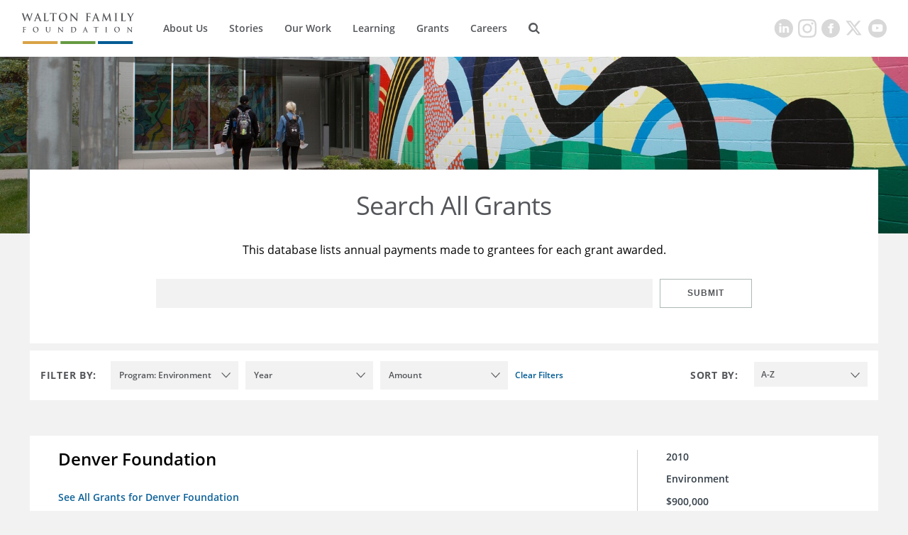

--- FILE ---
content_type: image/svg+xml
request_url: https://static.waltonfamilyfoundation.org/resource/00000170-7787-d076-a1f7-f7ef8f2e0000/styleguide/assets/media/downarrow-darkgrey.7c52fe9cf169a345b72141ca8d479283.svg
body_size: 455
content:
<?xml version="1.0" encoding="UTF-8"?>
<svg width="12px" height="8px" viewBox="0 0 12 8" version="1.1" xmlns="http://www.w3.org/2000/svg" xmlns:xlink="http://www.w3.org/1999/xlink">
    <!-- Generator: Sketch 48.2 (47327) - http://www.bohemiancoding.com/sketch -->
    <title>Arrow</title>
    <desc>Created with Sketch.</desc>
    <defs></defs>
    <g id="Walton-Header" stroke="none" stroke-width="1" fill="none" fill-rule="evenodd" transform="translate(-903.000000, -1798.000000)">
        <g id="Page-1" transform="translate(188.000000, 1711.000000)" fill="#54565a">
            <g id="Group-11">
                <g id="Navigation" transform="translate(495.000000, 0.000000)">
                    <polygon id="Arrow" points="230.582031 87.875 231.25 88.6132812 225.625 94.625 220 88.6132812 220.667969 87.875 225.625 93.1484375"></polygon>
                </g>
            </g>
        </g>
    </g>
</svg>
